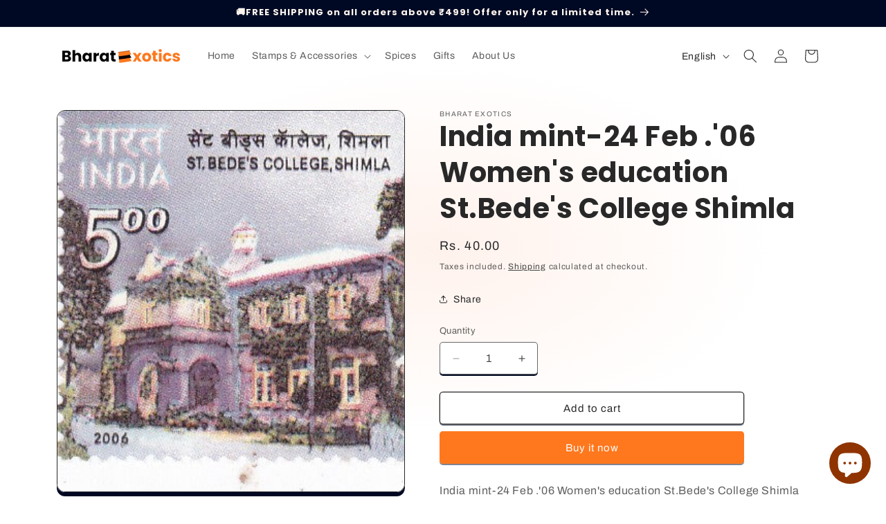

--- FILE ---
content_type: text/javascript; charset=utf-8
request_url: https://bharatexotics.com/products/india-mint-24-feb-06-womens-education-st-bedes-college-shimla.js
body_size: 236
content:
{"id":4511891718226,"title":"India mint-24 Feb .'06 Women's education St.Bede's College Shimla","handle":"india-mint-24-feb-06-womens-education-st-bedes-college-shimla","description":"India mint-24 Feb .'06 Women's education St.Bede's College Shimla","published_at":"2020-02-14T02:28:13-05:00","created_at":"2020-02-14T03:40:57-05:00","vendor":"Bharat Exotics","type":"","tags":["india","mint"],"price":4000,"price_min":4000,"price_max":4000,"available":true,"price_varies":false,"compare_at_price":null,"compare_at_price_min":0,"compare_at_price_max":0,"compare_at_price_varies":false,"variants":[{"id":31939330441298,"title":"Default Title","option1":"Default Title","option2":null,"option3":null,"sku":"2176","requires_shipping":true,"taxable":true,"featured_image":null,"available":true,"name":"India mint-24 Feb .'06 Women's education St.Bede's College Shimla","public_title":null,"options":["Default Title"],"price":4000,"weight":100,"compare_at_price":null,"inventory_management":"shopify","barcode":"","requires_selling_plan":false,"selling_plan_allocations":[]}],"images":["\/\/cdn.shopify.com\/s\/files\/1\/0248\/7300\/9234\/products\/2176.jpg?v=1581669657"],"featured_image":"\/\/cdn.shopify.com\/s\/files\/1\/0248\/7300\/9234\/products\/2176.jpg?v=1581669657","options":[{"name":"Title","position":1,"values":["Default Title"]}],"url":"\/products\/india-mint-24-feb-06-womens-education-st-bedes-college-shimla","media":[{"alt":null,"id":6571770183762,"position":1,"preview_image":{"aspect_ratio":0.884,"height":380,"width":336,"src":"https:\/\/cdn.shopify.com\/s\/files\/1\/0248\/7300\/9234\/products\/2176.jpg?v=1581669657"},"aspect_ratio":0.884,"height":380,"media_type":"image","src":"https:\/\/cdn.shopify.com\/s\/files\/1\/0248\/7300\/9234\/products\/2176.jpg?v=1581669657","width":336}],"requires_selling_plan":false,"selling_plan_groups":[]}